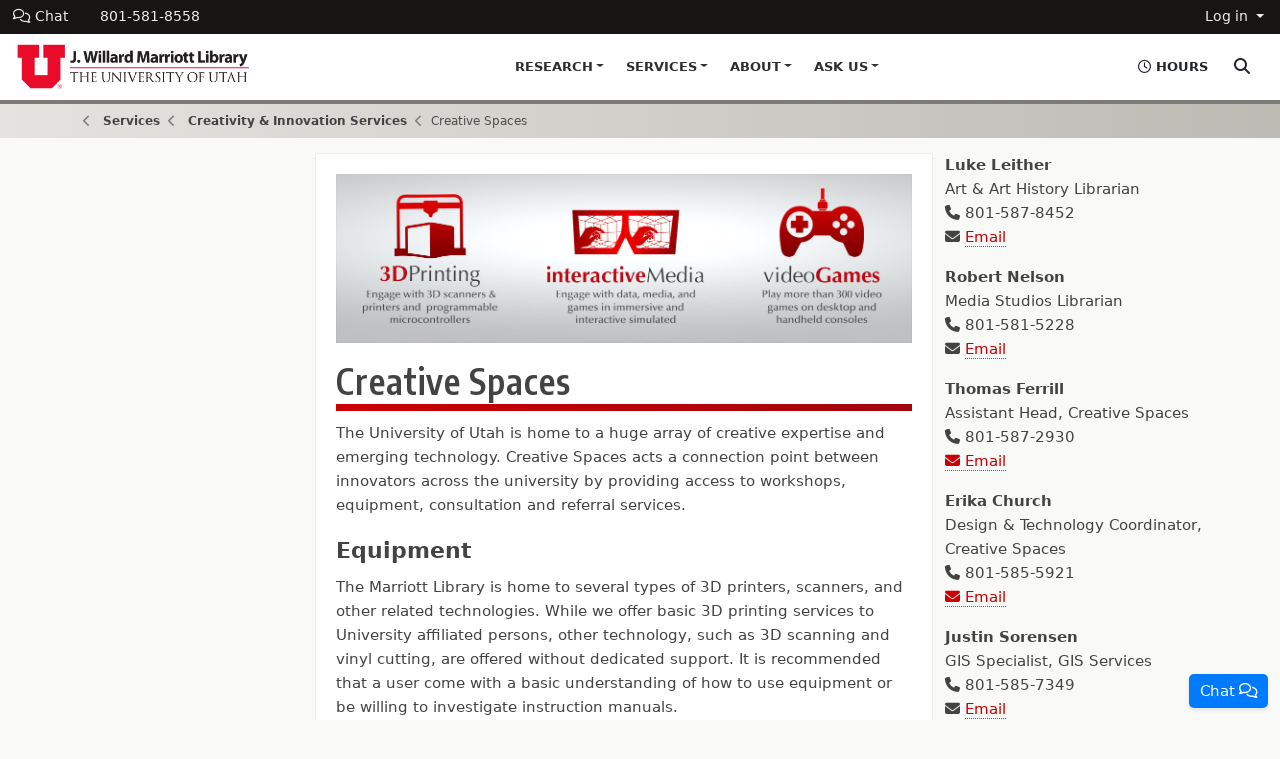

--- FILE ---
content_type: text/html; charset=UTF-8
request_url: https://lib.utah.edu/services/creative-spaces/
body_size: 10767
content:
<!DOCTYPE html><html lang="en">
   <head><meta charset="UTF-8"><title>Creative Spaces | Marriott Library</title>
      
      <meta name="keywords" content="Some keywords here"/>
      <meta name="description"
             content="The University of Utah is home to a huge array of creative expertise and emerging technology."/>
      <meta name="breadcrumb" content="Creative Spaces"/>
      
      <meta name="robots" content="index,follow"/>
      <meta name="viewport"
             content="width=device-width, initial-scale=1, shrink-to-fit=no"/>
      <link rel="shortcut icon" href="/favicon.ico"/>
      <link rel="apple-touch-icon-precomposed"
             href="/templates/img/apple-touch-icon.png"/>
      <link href="/templates/css/bootstrap.min.css?v=5" rel="stylesheet"/>
      <link href="/templates/css/marriott.css?v=3" rel="stylesheet"/>
      <link rel="preload"
             href="/templates/css/fontawesome-all.css"
             as="style"
             onload="this.onload=null;this.rel='stylesheet'"/>
      <noscript>
         <link rel="stylesheet" href="/templates/css/fontawesome-all.css"/>
      </noscript>
      <link rel="preload"
             href="https://fonts.googleapis.com/css?family=Encode+Sans+Condensed:300,400,500,600,700,800,900"
             as="style"
             onload="this.onload=null;this.rel='stylesheet'"/>
      <noscript>
         <link rel="stylesheet"
                href="https://fonts.googleapis.com/css?family=Encode+Sans+Condensed:300,400,500,600,700,800,900"/>
      </noscript>
      <link rel="preload"
             href="/templates/css/flexslider.css"
             as="style"
             onload="this.onload=null;this.rel='stylesheet'"/>
      <noscript>
         <link rel="stylesheet" href="/templates/css/flexslider.css"/>
      </noscript>
      <script src="/templates/js/jquery.min.3.7.1.js"> </script>
      <script src="/templates/js/bootstrap.bundle.min.js?v=5"> </script>
      
      
		<script>
  (function(i,s,o,g,r,a,m){i['GoogleAnalyticsObject']=r;i[r]=i[r]||function(){
  (i[r].q=i[r].q||[]).push(arguments)},i[r].l=1*new Date();a=s.createElement(o),
  m=s.getElementsByTagName(o)[0];a.async=1;a.src=g;m.parentNode.insertBefore(a,m)
  })(window,document,'script','//www.google-analytics.com/analytics.js','ga');

  ga('create', 'UA-25376102-1', 'auto');
  ga('send', 'pageview');

</script>
<!-- Matomo -->
<script type="text/javascript">
  var _paq = window._paq = window._paq || [];
  /* tracker methods like "setCustomDimension" should be called before "trackPageView" */
  _paq.push(["setCookieDomain", "*.lib.utah.edu"]);
  _paq.push(['trackPageView']);
  _paq.push(['enableLinkTracking']);
  (function() {
    var u="https://analytics.lib.utah.edu/";
    _paq.push(['setTrackerUrl', u+'matomo.php']);
    _paq.push(['setSiteId', '36']);
    var d=document, g=d.createElement('script'), s=d.getElementsByTagName('script')[0];
    g.async=true; g.src=u+'matomo.js'; s.parentNode.insertBefore(g,s);
  })();
</script>
<!-- End Matomo Code --><script>//
		var page_id="https://lib.utah.edu/services/creative-spaces/index.php";
	</script>
   </head>
   <body>
      <header><a id="skip" class="visually-hidden-focusable" href="#content">Skip to main content</a>
<!-- Start Topbar  -->

<!--
<div class="p-3 bg-warning text-center" style="margin: 0 0 0 0;" role="alert">
<div class="pb-2" style="font-size: 18px;"><i class="fas fa-exclamation-triangle"></i> The Marriott Library will be closed December 23 - January 1. We will reopen on January 2, 2024 at 8:00 am.</div>
</div>
 -->

<!--
<div id="library-covid-alert" role="alert">
	<span class="u-alert-icon"><img src="/template/img/alert-ribbon-icon.png" alt="alert icon" /></span> <a class="covid-hub" href="/covid-19.php">
	<p class="u-alert-text">Marriott Library Covid-19 Updates</p>
	</a>
</div> 
-->
<div id="subhead">
<div class="container-fluid">
<div class="row">
<div class="col-9">
<ul class="nav">
<li class="nav-item ml-hours-mobile d-block d-sm-none"><a class="nav-link" role="button" data-bs-toggle="collapse" data-bs-target="#quick-hours" aria-expanded="false" aria-controls="quick-hours"> <em class="far fa-clock"><!-- Clock Icon --></em> <span>Hours &amp; Access</span><span class="sr-only">Show Hours Toggle</span></a></li>
<li class="nav-item ml-chat"><a class="nav-link" role="button" href="#" onclick="window.open('https://libraryh3lp.com/chat/mlibs-queue@chat.libraryh3lp.com?skin=27584', 'AskUs', 'resizable=1,width=500,height=300'); return false;"><em class="far fa-comments"><!--Chat Icon --></em> Chat</a></li>
<li class="nav-item ml-phone"><a class="nav-link" href="tel:801-581-8558"> 801-581-8558</a></li>
</ul>
</div>
<div class="col-3">
<ul class="nav justify-content-end">
<li class="nav-item"><a class="nav-link dropdown-toggle" role="button" href="#" data-bs-toggle="dropdown" aria-haspopup="true" aria-expanded="false">Log in </a>
<div class="dropdown-menu dropdown-menu-right"><a class="dropdown-item" href="https://utah-primoprod.hosted.exlibrisgroup.com/primo-explore/account?vid=UTAH&amp;section=overview&amp;lang=en_US">Library Account</a>  <a class="dropdown-item" href="https://login.ezproxy.lib.utah.edu/login?url=http://lib.utah.edu.ezproxy.lib.utah.edu/">Off Campus Access</a> <a class="dropdown-item" href="https://scheduling.tools.lib.utah.edu/">Library Scheduling</a>
<div class="dropdown-divider">&nbsp;</div>
<a class="dropdown-item" href="/info/policies.php">Library Access Policy</a></div>
</li>
</ul>
</div>
</div>
</div>
</div>
<!-- End Topbar  --><!-- Start Main Nav  -->
<div id="Mnav" role="navigation">
 <div class="container">
  <div class="row">
   <div class="col-12">
    <nav class="navbar navbar-expand-lg navbar-light"><a class="navbar-brand" href="/"><img src="/templates/img/marriott-library-logo.png" alt="Marriott Library Logo" width="302" height="45" /></a>
     <button class="navbar-toggler" data-bs-toggle="collapse" data-bs-target="#ml-main-navbar" aria-controls="ml-main-navbar" aria-expanded="false" aria-label="Toggle navigation"> <span class="navbar-toggler-icon"><!--Toggle Icon --></span> </button>
     
     <!-- Start Nav Search and Hours Toggle for Medium and Mobile  -->
     <button class="btn nav-hours-btn d-none d-sm-block d-md-block d-lg-none d-xl-none collapsed" data-bs-toggle="collapse" data-bs-target="#quick-hours" aria-expanded="false" aria-controls="quick-hours"> <em class="far fa-clock"><!-- Clock Icon --></em> <span>Hours</span><span class="sr-only">Show Hours Toggle</span></button>
     <button class="btn nav-search-btn d-lg-none d-xl-none" data-bs-toggle="collapse" data-bs-target="#main-search" aria-expanded="false" aria-controls="main-search"><span class="sr-only">Search Area Toggle</span></button>    
     <!-- End Nav Search and Hours Toggle for Medium and Mobile  -->        
       
     <div id="ml-main-navbar" class="collapse navbar-collapse">
      <ul class="navbar-nav">
       <!-- Start Research Nav Item  -->
       <li class="nav-item dropdown megamenu-li"><a id="research-menu" class="nav-link dropdown-toggle" href="/includes/" data-bs-toggle="dropdown" aria-haspopup="true" aria-expanded="false">Research</a>
        <div class="dropdown-menu megamenu" aria-labelledby="research-menu">
         <div class="row">
          <div class="col-6 megamenu-col">
           <h5>Research Support</h5>
           <a class="dropdown-item" href="https://databases.tools.lib.utah.edu/">Databases A-Z <span>Full access to databases licensed by the University of Utah.</span></a> <a class="dropdown-item" href="http://campusguides.lib.utah.edu/index.php?b=s">Research Guides <span>Guides by subject aimed to assist in specific research areas.</span></a> <a class="dropdown-item" href="https://utah-primoprod.hosted.exlibrisgroup.com/primo-explore/jsearch?vid=UTAH&amp;lang=en_US">Online Journals <span>Search peer-reviewed academic and scholarly journals.</span></a> <a class="dropdown-item" href="/research/copyright.php">Copyright and Fair Use <span>Understand and abide by the copyright law of the United States.</span></a> <a class="dropdown-item last" href="/subject-specialists">Subject Specialists <span>Individuals who may be consulted in their areas of expertise.</span></a> 
            <div class="d-grid gap-2"> 
             <a class="btn btn-secondary" href="/research/" role="button">More Research Support</a>
             </div>
             </div>
          <div class="col-6 megamenu-col">
           <h5>Unique Collections</h5>
           <a class="dropdown-item" href="https://collections.lib.utah.edu/">Digital Library <span>Historical digital photographs, newspapers, maps, books, audio, &amp; other items.</span></a> <a class="dropdown-item" href="/collections/special-collections/index.php">Special Collections <span>Enrich your understanding of the world with our vast special collections and archives.</span></a> <a class="dropdown-item" href="/collections/middle-east/">Middle East Library <span>A major center for research in Middle East studies</span></a> <a class="dropdown-item" href="/collections/rarebooks/">Rare Books <span>More than 80,000 books, maps, ephemera, and realia documenting the record of human communication.</span></a> <a class="dropdown-item last" href="/collections/gov-docs.php">Government Documents <span>Congressionally designed depository for U.S. Government documents</span></a>
             <div class="d-grid gap-2"> 
             <a class="btn btn-secondary" href="/collections/" role="button">All Collections</a>
             </div>
             </div>
         </div>
        </div>
       </li>
       <!-- End Research Nav Item  --> <!-- Start Services Nav Item  -->
       <li class="nav-item dropdown megamenu-li"><a id="services-menu" class="nav-link dropdown-toggle" href="/includes/" data-bs-toggle="dropdown" aria-haspopup="true" aria-expanded="false">Services</a>
        <div class="dropdown-menu megamenu" aria-labelledby="services-menu">
         <div class="row">
          <div class="col-6 megamenu-col">
           <h5>Technology &amp; Spaces</h5>
           <a class="dropdown-item" href="/services/knowledge-commons/">Knowledge Commons <span>Computers, software, print/copy/scan, research &amp; technology assistance, &amp; more.</span></a> <a class="dropdown-item" href="/spaces/">Study Spaces <span>Find &amp; schedule a variety of study, group, and collaborative spaces.</span></a> <a class="dropdown-item" href="/collections/book-arts/">Book Arts Studio<span>A fully equipped book arts studio; with modern and traditional and bookmaking equipment.</span></a> <a class="dropdown-item" href="/spaces/family-reading-room.php">Family Reading Room <span>A room for student parents/guardians accompanied by young children</span></a> <a class="dropdown-item last" href="https://writingcenter.utah.edu/">Writing Center <span>Become a more confident writer with individual peer tutor consultations</span></a> 
             <div class="d-grid gap-2"> 
             <a class="btn btn-secondary" href="/spaces/" role="button">All Spaces</a>
             </div>
             </div>
          <div class="col-6 megamenu-col">
           <h5>Services for...</h5>
           <a class="dropdown-item" href="/services/borrowing.php">Borrowing &amp; Renewals <span>Services and information to request, renew, recall, &amp; suggest purchases.</span></a> <a class="dropdown-item" href="/services/teach-research-outreach">Teaching, Research, and Outreach<span>Consult with a team dedicated to providing teaching, research, and outreach support.</span></a> <a class="dropdown-item" href="/services/creativity-innovation.php">Creativity &amp; Innovation <span>Services for arts &amp; design, multimedia, 3D &amp; prototyping technologies, and more. </span></a> <a class="dropdown-item last" href="/services/alumni.php">Alumni &amp; Visitors <span>Permits, guest passes, and policies for alumni, independent researches, etc.</span></a> 
             
             <div class="d-grid gap-2"> 
             <a class="btn btn-secondary" href="/services/" role="button">All Services</a>
             </div>
             </div>
         </div>
        </div>
       </li>
       <!-- End Services Nav Item  --> <!-- Start About Nav Item  -->
       <li class="nav-item dropdown megamenu-li"><a id="about-menu" class="nav-link dropdown-toggle" href="/includes/" data-bs-toggle="dropdown" aria-haspopup="true" aria-expanded="false">About</a>
        <div class="dropdown-menu megamenu" aria-labelledby="about-menu">
         <div class="row">
          <div class="col-6 megamenu-col">
           <div class="no-heading-space"></div>
           <a class="dropdown-item" href="/info/news.php">News &amp; Events <span>Current news, events, and press releases from the J. Willard Marriott Library</span></a> <a class="dropdown-item" href="/info/hours.php">Hours <span>Our hours and holiday closings.</span></a> <a class="dropdown-item" href="/info/directions.php">Directions &amp; Parking <span>Google map with directions from off campus to the Marriott Library and parking information.</span></a> <a class="dropdown-item" href="/spaces/">Spaces <span>Building, spaces, and room information.</span></a> <a class="dropdown-item last" href="/info/policies.php">Policies, Use, and Security <span>Public policies and security information.</span></a></div>
          <div class="col-6 megamenu-col">
           <div class="no-heading-space"></div>
           <a class="dropdown-item" href="/info/">General Information <span>Our vision and mission, strategic plan, history, and friends.</span></a> <a class="dropdown-item" href="/collections/">Collections<span>Extensive special, print, and digital collections which serve as vital extensions of teaching &amp; research facilities.</span></a> <a class="dropdown-item last" href="/give.php">Giving Opportunities <span>Donations to the Library and an explanation of our campaign priorities.</span></a> 
             
             <div class="d-grid gap-2"> 
             <a class="btn btn-secondary" href="/info/" role="button">More about the Marriott Library</a>
             </div>
             </div>
         </div>
        </div>
       </li>
       <!-- End About Nav Item  --> <!-- Start Ask Us Nav Item  -->
       <li class="nav-item dropdown megamenu-li"><a id="askus-menu" class="nav-link dropdown-toggle" href="/includes/" data-bs-toggle="dropdown" aria-haspopup="true" aria-expanded="false">Ask Us</a>
        <div class="dropdown-menu megamenu" aria-labelledby="askus-menu">
         <div class="row">
          <div class="col-6 megamenu-col">
           <div class="no-heading-space"></div>
           <a class="dropdown-item" href="/help/">Contact Us / Get Help <span>Assistance through a number of methods to suit your schedule &amp; preferences.</span></a> <a class="dropdown-item" href="/services/events-scheduling/">Book Events &amp; Scheduling <span>Let us host your next event or reserve space in the library for teaching.</span></a> <a class="dropdown-item" href="/services/suggest-a-purchase.php">Suggest a Purchase <span>Suggest books, audio-visual materials, relevant curriculum, &amp; research resources.</span></a> 
           <!--<a class="dropdown-item" href="https://forms.lib.utah.edu/advertising-request-ua/">Advertising Requests <span>Advertising in the Library for University Affiliates.</span></a> --> 
           <a class="dropdown-item" href="/info/lost-found.php">Lost &amp; Found <span>Located at the Level 1 Circulation, Information, and Library Information Desk near the West Entrance. </span></a> <a class="dropdown-item last" href="/services/guest-passes.php">Guest Passes <span>How to get a guest pass and their policies &amp; requirements</span></a></div>
          <div class="col-6 megamenu-col">
           <h5>Teaching &amp; Consulting</h5>
           <a class="dropdown-item" href="/services/knowledge-commons/">Computer Questions <span>A variety of technology assistance from friendly staff &amp; faculty.</span></a> <a class="dropdown-item" href="/services/research-consultation.php">Research Consultations <span>In-depth research consultations in a specific research assignment, topic, or thesis.</span></a> <a class="dropdown-item last" href="https://forms.lib.utah.edu/request-librarian/">Invite a Librarian to Teach <span>Have a Librarian teach or speak on a variety of topics.</span></a> 
             <div class="d-grid gap-2"> 
             <a class="btn btn-secondary" onclick="window.open('https://libraryh3lp.com/chat/mlibs-queue@chat.libraryh3lp.com?skin=27584', 'AskUs', 'resizable=1,width=500,height=300'); return false;" href="#" role="button"><em class="far fa-comments"><!--Chat Icon --></em> Live Chat</a>
             </div>
             </div>
         </div>
        </div>
       </li>
       <!-- End Ask Us Nav Item  -->
      </ul>
     </div>
       
     <!-- Start Nav Search and Hours Toggle Desktop  -->
    
     <button class="btn nav-hours-btn d-none d-sm-none d-md-none d-lg-block d-xl-block collapsed" data-bs-toggle="collapse" data-bs-target="#quick-hours" aria-expanded="false" aria-controls="quick-hours"> <em class="far fa-clock"><!-- Clock Icon --></em> <span>Hours</span><span class="sr-only">Show Hours Toggle</span></button>
     <button class="btn nav-search-btn d-none d-sm-none d-md-none d-lg-block d-xl-block" data-bs-toggle="collapse" data-bs-target="#main-search" aria-expanded="false" aria-controls="main-search"><span class="sr-only">Search Area Toggle</span></button>    
     <!-- End Nav Search and Hours Toggle  --> 
       
    </nav>
   </div>
  </div>
 </div>
</div>
<div class="todays-hours collapse" id="quick-hours">
 <div class="container"> 
  <!--<span class="ml-hours-header">Marriott Library Hours</span> -->
  <ul class="ml-hours-items">
   <li class="ml-hours-item">
    <h3><span>UCard Access</span></h3>
    <div class="ml-featured-hours"> <em class="far fa-clock"><!-- Clock Icon --></em> <span class="ml-featured-hours-status">Today</span> <span class="ml-featured-hours-time" id="ucard-access-hour"> - </span> </div>
    <div class="quick-info" style="display: none;"> <small> Patrons with active UCards. <a href="/info/policies.php"> Library Policies</a> </small> </div>
   </li>
   <li class="ml-hours-item">
    <h3><span>Public Access</span></h3>
    <div class="ml-featured-hours"> <em class="far fa-clock"><!-- Clock Icon --></em> <span class="ml-featured-hours-status">Today</span> <span class="ml-featured-hours-time" id="public-access-hour"> - </span> </div>
    <div class="quick-info" style="display: none;"> <small> Open to visitors. <a href="/services/guest-passes.php">Guest Pass Policy</a> </small> </div>
   </li>
   <li class="ml-hours-item">
    <h3 style="display: none;" class="ml_hours_all"><span>see all hours</span></h3>
    <div class="ml-featured-hours see-more"> <em class="far fa-clock"><!-- Clock Icon --></em> <span class="hl__featured-libraries__more-link"> <a href="/info/hours.php" class="" #title="See more library hours"><span>View hours for all Library departments &amp; events</span></a> </span> </div>
   </li>
  </ul>
 </div>
</div>
<!-- End Main Nav --><!-- <div class="alert alert-warning" style="margin-bottom: 0px;" role="alert"><div class="container">The site is fully functioning despite the error message above. We are working to address the issue. Thank you for your patience.</div></div>--></header>
      <div class="main-search collapse" id="main-search">
         <div class="container">
            <div class="row ">
               <div class="col-12">
                  <div class="homesearch-container"><div class="searchbox" style="padding: 15px 20px 5px 20px;"><form role="search" aria-label="Main Search">
<div class="row g-0">
   
   
<div class="col">
<div class="form-floating">
<input id="marriottFederatedSearch" class="form-control" name="search" type="text" value="" placeholder="Search for..." />
   <label for="marriottFederatedSearch">Search for...</label>
</div>   
</div>
<div class="col-auto d-flex"><button class="btn btn-lg" style="margin-left: 5px; margin-left: 6px; background: #c00204; border-radius: 3px; color: #fff;" tabindex="0" aria-label="search" onclick="Teleport(); return false;"><span>Go</span></button></div>
<div id="SearchOptions" class="col-12 search-options-radio">
<span>In</span>   
<div class="form-check form-check-inline">
  <input class="form-check-input" type="radio" name="search-options" id="search-all" value="all" checked="checked">
  <label class="form-check-label" for="search-all">All</label>
</div>
<div class="form-check form-check-inline">
  <input class="form-check-input" type="radio" name="search-options" id="search-us" value="us" >
  <label class="form-check-label" for="search-us">Catalog</label>
</div>
<div class="form-check form-check-inline">
  <input class="form-check-input" type="radio" name="search-options" id="search-bo" value="bo">
  <label class="form-check-label" for="search-bo">Books</label>
</div>
<div class="form-check form-check-inline">
  <input class="form-check-input" type="radio" name="search-options" id="search-w" value="w">
  <label class="form-check-label" for="search-w">Website</label>
</div>
<div class="form-check form-check-inline">
  <input class="form-check-input" type="radio" name="search-options" id="search-lg" value="lg">
  <label class="form-check-label" for="search-lg">Research Guides</label>
</div>
   <div class="form-check form-check-inline">
  <input class="form-check-input" type="radio" name="search-options" id="search-dl" value="dl">
  <label class="form-check-label" for="search-dl">Digital Library</label>
</div>
</div>      
</div>
</form></div>
<div class="one-search-welcome"><a class="float-end advanced-search" href="https://utah-primoprod.hosted.exlibrisgroup.com/primo-explore/search?vid=UTAH&amp;mode=advanced">Advanced Catalog Search</a>
<h2>Success Starts Here</h2>
<p>Your gateway to the <a href="https://utah-primoprod.hosted.exlibrisgroup.com/primo-explore/search?vid=UTAH">Library Catalog</a>, <a href="https://collections.lib.utah.edu">Digital Items</a>, <a href="https://gcse.search.utah.edu/index.php?site=Look-only-in-marriott-library-main-website&amp;gcse_action=site_search">Library Website search results</a>, and more simultaneously!</p>
</div>
<div class="buttons-flex-links"><a class="button content-button" href="/collections/">Collections</a> <a class="button content-button" href="https://databases.tools.lib.utah.edu/">Databases</a> <a class="button content-button" href="https://utah-primoprod.hosted.exlibrisgroup.com/primo-explore/jsearch?vid=UTAH&amp;lang=en_US">Online Journals</a> <a class="button content-button" href="http://campusguides.lib.utah.edu/index.php?b=s">Research Guides</a></div>
<p>
<script type="text/javascript">// <![CDATA[
//Takes you to the correct search depending on what area you select to search on the dropdown.
function Teleport()
	{
		
		var searchArea = document.querySelector('input[name="search-options"]:checked').value;
		var searchString = document.getElementById("marriottFederatedSearch").value;
		var location = "";
		switch (searchArea)
		{
			
			 case "all":
				location = "http://lib.utah.edu/discover/?search=" + encodeURIComponent(searchString) + "#gsc.tab=0&gsc.q="+ encodeURIComponent(searchString) +"&gsc.sort=&gsc.sort=&gsc.site=Look-only-in-marriott-library-main-website";
				break;
			 case "us":
				location = "https://utah-primoprod.hosted.exlibrisgroup.com/primo-explore/search?query=any,contains," + searchString + "&tab=everything&search_scope=EVERYTHING&vid=UTAH&offset=0";
				break;
         case "bo":
				location = "https://utah-primoprod.hosted.exlibrisgroup.com/primo-explore/search?query=any,contains," + searchString + "&tab=everything&search_scope=EVERYTHING&vid=UTAH&facet=rtype,include,books&offset=0";
				break;   
			case "cr":
				location = "https://utah-primoprod.hosted.exlibrisgroup.com/primo-explore/search?query=any,contains," + searchString + "&tab=uuu_alma_cr_restricted&search_scope=UUU_ALMA_CR_RESTRICTED&vid=UTAH&offset=0";
				break;	
			case "lg":
				location = "http://campusguides.lib.utah.edu/srch.php?q=" + searchString;
				break;
			case "dl":
				location = "https://collections.lib.utah.edu/search?q=" + searchString;
				break;
			case "w":
				location = "https://gcse.search.utah.edu/index.php?q=" + searchString + "&site=Look-only-in-marriott-library-main-website&gcse_action=site_search";
				
				
				break;
		}
		window.location.href = location;
	}
// ]]></script>
</p></div>
               </div>
            </div>
         </div>
      </div>
      <div class="ml-breadcrumb">
         <div class="container">
            <ul class="breadcrumb">
               <li class="firstitem">
                  <a href="/">
		Home
	</a>
               </li>
               <li class="icon-angle-double-right">
                  <a href="/services/">Services</a>
               </li>
               <li class="icon-angle-double-right">
                  <a href="/services/creative-spaces/">Creativity &amp; Innovation Services</a>
               </li>
               <li class="icon-angle-double-right">Creative Spaces</li>
            </ul>
         </div>
      </div>
      <div class="container" id="content" role="main">
         <div class="row">
            <div class="col-lg-auto leftNav">
               <div class="navbar-expand-lg">

				
	</div>
            </div>
            <div class="col-lg main-content">
			
               <p>
                  <img src="/img/creativeSpacesBanner.jpg"
                        alt="Creative Spaces - 3D Printing, Interactive Media, Video Games"
                        width="1200"
                        height="353"/>
               </p>
               <h1>Creative Spaces</h1>
               <p>The University of Utah is home to a huge array of creative expertise and emerging technology. Creative Spaces acts a connection point between innovators across the university by providing access to workshops, equipment, consultation and referral services.</p>
               <h3>Equipment</h3>
               <p>The Marriott Library is home to several types of 3D printers, scanners, and other related technologies. While we offer basic 3D printing services to University affiliated persons, other technology, such as 3D scanning and vinyl cutting, are offered without dedicated support. It is recommended that a user come with a basic understanding of how to use equipment or be willing to investigate instruction manuals.</p>
               <div id="accordionExample" class="accordion">
                  <div class="card">
                     <div id="headingOne" class="card-header">
                        <h2 class="mb-0">
                           <button class="btn"
                                    data-bs-toggle="collapse"
                                    data-bs-target="#collapseOne"
                                    aria-expanded="false"
                                    aria-controls="collapseOne"> 3D Printers </button>
                        </h2>
                     </div>
                     <div id="collapseOne"
                           class="collapse"
                           aria-labelledby="headingOne"
                           data-parent="#accordionExample">
                        <div class="card-body">The Marriott Library is home to a growing fleet of "fused-filament fabrication" (FFF) 3D printing options. For a complete listing of our equipment and a setup guide for starting 3D prints, see our <a title="3D Printing" href="/services/3d-printing.php">3D printing website</a>.</div>
                     </div>
                  </div>
                  <div class="card">
                     <div id="headingTwo" class="card-header">
                        <h2 class="mb-0">
                           <button class="btn collapsed"
                                    data-bs-toggle="collapse"
                                    data-bs-target="#collapseTwo"
                                    aria-expanded="false"
                                    aria-controls="collapseTwo"> 3D Scanners </button>
                        </h2>
                     </div>
                     <div id="collapseTwo"
                           class="collapse"
                           aria-labelledby="headingTwo"
                           data-parent="#accordionExample">
                        <div class="card-body">
                           <p>The Marriott Library has several 3D scanning options available for students, faculty, and staff. Support for 3D scanning projects is limited, so plan your work in advance and coordinate with our team early.</p>
                           <p>More information about the Marriott Library <a href="/services/creative-spaces/3dscanning">3D scanners</a>
                           </p>
                           <p>To schedule time with any of these scanners, please <a href="mailto:mlib-3dprinting@lists.utah.edu?subject=">email</a> us.</p>
                        </div>
                     </div>
                  </div>
                  <div class="card">
                     <div id="headingThree" class="card-header">
                        <h2 class="mb-0">
                           <button class="btn collapsed"
                                    data-bs-toggle="collapse"
                                    data-bs-target="#collapseThree"
                                    aria-expanded="false"
                                    aria-controls="collapseThree"> Vinyl Cutter </button>
                        </h2>
                     </div>
                     <div id="collapseThree"
                           class="collapse"
                           aria-labelledby="headingThree"
                           data-parent="#accordionExample">
                        <div class="card-body">
                           <p>A US Cutter MH 50" vinyl cutter is available for students, faculty, and staff to use for projects and assignments. Vinyl can be purchased from most craft stores and online retailers in sheets or rolls of varying widths. <a title="Vinyl cutting video tutorial."
                                  href="https://www.youtube.com/watch?v=AjOPtIx2zDs"
                                  target="_blank"
                                  rel="noopener">Vinyl cutting video tutorial (YouTube.com)</a>. To schedule a time to use the vinyl cutter please <a href="mailto:mlib-3dprinting@lists.utah.edu?subject=">email</a> us.</p>
                        </div>
                     </div>
                  </div>
                  <div class="card">
                     <div id="headingFour" class="card-header">
                        <h2 class="mb-0">
                           <button class="btn collapsed"
                                    data-bs-toggle="collapse"
                                    data-bs-target="#collapseFour"
                                    aria-expanded="false"
                                    aria-controls="collapseFour"> Arduino &amp; Raspberry Pi </button>
                        </h2>
                     </div>
                     <div id="collapseFour"
                           class="collapse"
                           aria-labelledby="headingFour"
                           data-parent="#accordionExample">
                        <div class="card-body">
                           <p>The Marriottt Library has resources and expertise to support your Raspberry Pi and Arduino Projects, whether you're just getting started with the technology, or need someone to help you troubleshoot a problem. We also have a small, non-circulating collection of boards, sensors, and other components for demonstration and testing. To schedule a consultation please <a href="mailto:mlib-creativespaces@lists.utah.edu?subject=">contact us.</a>
                           </p>
                        </div>
                     </div>
                  </div>
                  <div class="card">
                     <div id="headingFive" class="card-header">
                        <h2 class="mb-0">
                           <button class="btn collapsed"
                                    data-bs-toggle="collapse"
                                    data-bs-target="#collapseFive"
                                    aria-expanded="false"
                                    aria-controls="collapseFive"> Virtual Reality Equipment </button>
                        </h2>
                     </div>
                     <div id="collapseFive"
                           class="collapse"
                           aria-labelledby="headingFive"
                           data-parent="#accordionExample">
                        <div class="card-body">
                           <p>Virtual Reality workstations are available in the Knowledge Commons on level 2, directly across from the 3D printers on the south wall. Each workstation is equipped with an HTC Vive Pro head-mounted display (HMD). Base stations are installed in the surrounding area to provide tracking for room-scale experiences. Below is a quick guide for first-time users.</p>
                           <ul>
                              <li>Log in using your UNID to one of the VR workstations in the Knowledge Commons. These have HTC Vive Pro head mounted displays (HMDs) attached.</li>
                              <li>Note the number of the workstation in parentheses on the side of the workstation.</li>
                              <li>Check out controllers from the Student Computing Services desk. Make sure to ask for the number corresponding to the VR workstation you've logged in to.</li>
                              <li>Log into Steam using the Desktop icon and a free Steam account. Launch Steam VR by clicking the "VR" button at the top right of the Steam interface.</li>
                              <li>Review the button configuration on the controllers, noting the name and position of each button: <a href="https://www.vive.com/us/support/vive/category_howto/about-the-controllers.html">About Vive Controllers</a>
                              </li>
                              <li>Power on the controllers: <a href="https://www.vive.com/us/support/vive/category_howto/turning-the-controllers-on-or-off.html">Powering on Vive Controllers</a>
                              </li>
                              <li>The controllers should be paired to the workstation that matches their number, written in white marker (2, 3, or 4). If the controllers are not paired, follow the pairing instructions here: <a href="https://www.vive.com/us/support/vive/category_howto/pairing-the-controllers-with-the-headset.html">Pairing Vive Controllers</a>
                              </li>
                              <li>Put on the headset: <a href="https://www.vive.com/us/support/vive-pro-hmd/category_howto/putting-the-headset-on.html">Putting the Vive On</a>
                              </li>
                           </ul>
                           <p>
                              <img class=""
                                    src="/img/IMG_1687.jpg"
                                    alt="Virtual Reality Lab"
                                    width="1360"
                                    height="1020"/>
                           </p>
                           <p>If you have questions or would like to schedule a consultation, please <a href="mailto:mlib-creativespaces@lists.utah.edu?subject=">contact us</a>.</p>
                        </div>
                     </div>
                  </div>
               </div>
               
            </div>
            <div class="col-lg-3">
			
               <address>
                  <p>
                     <strong>Luke Leither</strong>
                     <br/>Art &amp; Art History Librarian<br/>
                     <em class="fas fa-phone"><!--Icon Phone--></em> 801-587-8452<br/>
                     <em class="fas fa-envelope"><!-- Email Icon --></em>
                     <a href="mailto:luke.leither@utah.edu">Email</a>
                  </p>
                  <p>
                     <strong>Robert Nelson</strong>
                     <br/>Media Studios Librarian<br/>
                     <em class="fas fa-phone"><!--Icon Phone--></em> 801-581-5228<br/>
                     <em class="fas fa-envelope"><!--Icon Email--></em>
                     <a href="mailto:robert.nelson@utah.edu?subject=Media%20Lab">Email</a>
                  </p>
                  <p>
                     <strong>Thomas Ferrill</strong>
                     <br/>Assistant Head, Creative Spaces<br/>
                     <em class="fas fa-phone"><!--Icon Phone--></em> 801-587-2930<br/>
                     <a href="mailto:thomas.ferrill@utah.edu?subject=Creative%20Spaces">
                        <em class="fas fa-envelope"><!--Icon Email--></em> Email</a>
                  </p>
                  <p>
                     <strong>Erika Church</strong>
                     <br/>Design &amp; Technology Coordinator, Creative Spaces<br/>
                     <em class="fas fa-phone"><!--Icon Phone--></em> 801-585-5921<br/>
                     <a href="mailto:erika.church@utah.edu?subject=From%20the%20CrIS%20Webpage">
                        <em class="fas fa-envelope"><!--Icon Email--></em> Email</a>
                  </p>
                  <p>
                     <strong>Justin Sorensen</strong>
                     <br/>GIS Specialist, GIS Services<br/>
                     <em class="fas fa-phone"><!--Icon Phone--></em> 801-585-7349<br/>
                     <em class="fas fa-envelope"><!--Icon Email--></em>
                     <a href="mailto:justin.sorensen@utah.edu?subject=GIS%20Specialist">Email</a>
                  </p>
               </address>
               <p>
                  <a class="btn btn-red"
                      href="https://forms.lib.utah.edu/protospace/"
                      target="_blank"
                      rel="noopener">Questions, Comments, &amp; Consultations</a>
               </p>
               <p>
                  <a href="/services/3d-printing.php">3D Printing Services</a>
                  <br/>
                  <a href="http://campusguides.lib.utah.edu/3dprinting">3D Printing Library Guide</a>
                  <br/>
                  <a href="http://campusguides.lib.utah.edu/3dprintingdiy">DIY 3D Printing Library Guide</a>
                  <br/>
                  <a href="http://campusguides.lib.utah.edu/c.php?g=160801">3D Scanning Library Guide</a>
                  <br/>
                  <a href="/services/creativity-innovation.php">Creativity &amp; Innovation Services</a>
               </p>
               
            </div>
         </div>
         <div class="spacer-32"> </div>
      </div>
      
      <!-- Start Footer -->
<footer>
<div class="container">
<div class="row">
<div class="col"><img src="/templates/img/marriottLibrary-logo-footer.png" alt="Marriott Library Logo" /></div>
</div>
<div class="row footer-4-col">
<div class="col-md-3">
<p class="address"><a href="https://www.google.com/maps?q=marriott+library&amp;um=1&amp;ie=UTF-8&amp;sa=X&amp;ved=0ahUKEwj96fDBqr_jAhUGilQKHcJrCb4Q_AUIESgB"> 295 S 1500 E <br />SLC UT 84112-0860 </a></p>
<p><a href="https://forms.lib.utah.edu/ask-the-library/"><em class="fas fa-envelope"><!--Email Icon --></em> Contact Us </a></p>
<p><em class="fas fa-phone"><!--Phone Icon --></em> 801.581.8558</p>
<div class="spacer-32">&nbsp;</div>
<p><a href="https://intranet.lib.utah.edu"> Staff Intranet</a></p>
<p style="margin-top: 15px;"><em class="fas fa-edit"><!--Edit Icon --></em><span id="directedit"></span></p>
</div>
<div class="col-md-3">
<h3>J. Willard Marriott Library</h3>
<hr />
<ul>
<li><a href="/info/hours.php">Hours</a></li>
<li><a href="/info/library-maps.php">Library Floor Maps</a></li>
<li><a href="/info/departments.php">Library Departments</a></li>
<li><a href="https://staffdirectory.tools.lib.utah.edu/">Staff Directory</a></li>
<li><a href="/jobs.php">Jobs</a></li>
<li><a href="/info/news.php">News &amp; Events</a></li>
<li><a href="https://campusguides.lib.utah.edu/govt_info">FDLP Depository Information</a></li>
<li><a href="http://campusguides.lib.utah.edu/patents">Patent &amp; Trademark Resource Center</a></li>
</ul>
</div>
<div class="col-md-3">
<h3>Information for...</h3>
	<hr />
<ul>
<li><a href="/services/alumni.php">Alumni &amp; Friends</a></li>
<li><a href="/services/distance-students/">Distance Learners</a></li>
<li><a href="/services/education/">Undergraduates</a></li>
<li><a href="/services/education/gradstudents.php">Graduates</a></li>
</ul>
</div>
<div class="col-md-3">
<h3>Connect</h3>
	<hr />
<ul>
<li><a href="https://www.facebook.com/marriottlibrary/"><em class="fab fa-facebook-square"><!--Facebook Icon--></em> Facebook</a></li>
<li><a href="http://twitter.com/MarriottLibrary"><em class="fa-brands fa-square-x-twitter"><!--Twitter Icon --></em> X Twitter</a></li>
<li><a href="http://instagram.com/marriottlibrary"><em class="fab fa-instagram"><!--Instagram Icon --></em> Instagram</a></li>
<li><a href="https://bsky.app/profile/lib.utah.edu"><em class="fa-brands fa-square-bluesky"><!--BlueSky Icon --></em> Bluesky</a></li>      
<li><a href="http://www.youtube.com/user/MarriottLibrary"><em class="fab fa-youtube-square"><!--Youtube Icon --></em> YouTube</a></li>
<li><a href="https://blog.lib.utah.edu/"><em class="fas fa-rss-square"><!-- BLog Icon --></em> Library Blog</a></li>
<li><a href="http://www.flickr.com/photos/27208842%40N04/"><em class="fab fa-flickr"><!--Flickr Icon --></em> Flickr</a></li>
<li><a href="https://www.tiktok.com/@marriottlibrary?lang=en"><em class="fa-brands fa-tiktok"><!--TikTok Icon --></em> TikTok</a></li>	
<li style="margin-top: 15px;"><a class="btn btn-outline-light btn-sm" href="/give.php"><em class="far fa-heart"><!-- Heart Icon --></em> Donate to the Marriott Library</a></li>
<li style="margin-top: 15px;"><a href="https://forms.lib.utah.edu/website-feedback/">Website Feedback</a></li>
</ul>
</div>
</div>
<div class="row sub-footer">
<div class="col-md-4">
<p>Copyright &copy; J. Willard Marriott Library. All rights reserved.</p>
</div>
<div class="col-md-8">
<ul class="nav justify-content-end">
<li class="nav-item"><a class="nav-link" href="http://www.utah.edu/privacy">Privacy</a>/</li>
<li class="nav-item"><a class="nav-link" href="https://www.utah.edu/nondiscrimination/">Nondiscrimination &amp; Accessibility</a>/</li>
<li class="nav-item"><a class="nav-link" href="https://president.utah.edu/indigenous-land-acknowledgment/">Land Acknowledgment</a>/</li>
<li class="nav-item"><a class="nav-link" href="https://safeu.utah.edu/">Safe U</a>/</li>
<li class="nav-item"><a class="nav-link" href="http://www.utah.edu/disclaimer">Disclaimer</a>/</li>
<li class="nav-item"><a class="nav-link" href="/info/policies.php">Policies</a></li>
</ul>
</div>
</div>
</div>
</footer>
<!-- End Footer -->
<div><span class="sticky-chat" role="button" onclick="window.open('https://libraryh3lp.com/chat/mlibs-queue@chat.libraryh3lp.com?skin=27584', 'AskUs', 'resizable=1,width=700,height=420'); return false;" tabindex="0"><span class="sr-only">Open Chat</span><em class="far fa-comments"><!-- Chat Icon --></em></span></div>      
      <script defer="defer" src="/templates/js/jquery.flexslider.js"> </script>
      <script src="/templates/js/marriott-custom.js"> </script>
      <script defer="defer" src="/_resources/js/directedit.js"> </script>
      
      
      <div id="hidden"><a id="de" href="https://a.cms.omniupdate.com/11/?skin=utah&amp;account=utah_marriott_library&amp;site=Marriott-dev&amp;action=de&amp;path=/services/creative-spaces/index.pcf"> Last Modified 11/18/25</a></div>
   </body>
</html>


--- FILE ---
content_type: text/html; charset=UTF-8
request_url: https://mlib-api.lib.utah.edu/calendar/lib_hours.php
body_size: 584
content:
{"b8dd763fbde2d1dfcf1e9b298de5a147213bb714739efd69cbcf1a5a97239b2c@group.calendar.google.com":{"name":"Archives and Records Management","hours":[{"subject":"hours","start":"2025-12-16T08:00:00-07:00","end":"2025-12-16T17:00:00-07:00"}],"link":null},"1rbqnv3lp2kr326oe984asrfp0@group.calendar.google.com":{"name":"Book Arts Studio","hours":[],"link":"https:\/\/lib.utah.edu\/collections\/book-arts\/"},"pl2e5di6rte65ru779erl56pjo@group.calendar.google.com":{"name":"Knowledge Commons","hours":[{"subject":"hours","start":"2025-12-16T08:00:00-07:00","end":"2025-12-16T17:45:00-07:00","location":"extended"}],"link":"https:\/\/lib.utah.edu\/services\/knowledge-commons\/index.php"},"reqd6r8ml9bknu5trr0h9jurd8@group.calendar.google.com":{"name":"Market","hours":[],"link":"https:\/\/lib.utah.edu\/info\/hours\/?cal_name=market"},"6fckg7sfvum648e78b9g948vu4@group.calendar.google.com":{"name":"Marriott Library","hours":[{"subject":"hours","start":"2025-12-16T08:00:00-07:00","end":"2025-12-16T18:00:00-07:00","location":"extended"}],"link":"https:\/\/lib.utah.edu\/info\/hours\/?cal_name=mlib"},"bf098c30be8d8f7c82aa6f5d70c1ce91ce9b42e2b7078f70f7d7add040217079@group.calendar.google.com":{"name":"Marriott Library Public","hours":[{"subject":"hours","start":"2025-12-16T08:00:00-07:00","end":"2025-12-16T18:00:00-07:00","location":"extended"}],"link":"https:\/\/lib.utah.edu\/info\/hours\/?cal_name=mlib_public"},"e8d20ce8da7e83978a7b01c297c270639e64d9a22102c23f0f9b62d501845254@group.calendar.google.com":{"name":"ProtoSpace","hours":[],"link":"https:\/\/lib.utah.edu\/protospace.php\n\nProtoSpace resources in room 2750 are available during all open hours, with assistance available as listed under the ProtoSpace calendar below."},"e4mv1qgjkaiu5umqsbi5t7dgq4@group.calendar.google.com":{"name":"Special Collections","hours":[{"subject":"hours","start":"2025-12-16T10:00:00-07:00","end":"2025-12-16T16:00:00-07:00"}],"link":"https:\/\/lib.utah.edu\/collections\/special-collections\/"}}

--- FILE ---
content_type: text/plain
request_url: https://www.google-analytics.com/j/collect?v=1&_v=j102&a=1420489635&t=pageview&_s=1&dl=https%3A%2F%2Flib.utah.edu%2Fservices%2Fcreative-spaces%2F&ul=en-us%40posix&dt=Creative%20Spaces%20%7C%20Marriott%20Library&sr=1280x720&vp=1280x720&_u=IEBAAEABAAAAACAAI~&jid=297355048&gjid=1191136007&cid=1538384352.1765896047&tid=UA-25376102-1&_gid=1592480388.1765896047&_r=1&_slc=1&z=1308298561
body_size: -449
content:
2,cG-PE881FV5HN

--- FILE ---
content_type: text/javascript
request_url: https://lib.utah.edu/templates/js/marriott-custom.js
body_size: 2868
content:
$(document).ready(function () {
 $(".megamenu").on("click", function (e) {
  e.stopPropagation();
 });

 $('.flexslider').flexslider({
  animation: "slide",
  controlNav: "thumbnails",
  pausePlay: true,
  pauseText: 'Pause',
  playText: 'Play',
 });

});

//load Hours into Nav Bar Dropdown
$(function () {
 $.ajax({
  //dataType: 'jsonp',
  async: false,
  url: "https://mlib-api.lib.utah.edu/calendar/time_offset.php",
  success: function (data) {
   var offset = data;
   //console.log(offset);
   var url = "https://mlib-api.lib.utah.edu/calendar/lib_hours.php";
   $.ajax({
    type: 'GET',
    //dataType: 'jsonp',
    url: url,
    success: function (data) {

     /*
      Each Location has its calendar named as location name.
      Events named "hours" will be displayed in the dropdown
      All events will be pulled will be pulled into hours_info page. This required future implementation
      Calendar "Marriott Library" represents the library hour information
      //link to info page is defined in description body of hours event
      */

     //data = JSON.stringify(data)
     //console.log(data);
     var calendars = JSON.parse(data);
     var marriot_hours = false;
     //add data to DOM

     for (var calendar in calendars) {
      var calendar_name = calendars[calendar].name;
      var hours = calendars[calendar].hours;
      var link = calendars[calendar].link;
      var location_closed = false;

      if (hours.length == 0) {
       location_closed = true;
      }

      var day_hours = [];
      for (var i = 0; i < hours.length; i++) {
       if (hours[i].subject == "hours") {
        day_hours.push(hours[i]);
       }
      }

      if (day_hours.length == 0) {
       location_closed = true;
      }

      if (location_closed == true) {

       /*
							  											var html_dom = '<a class="dropdown-item" href="' + link + '"><div class="hours-dept-title">' + calendar_name + '</div><div class="row"><div class="col "><span class="quick-time">CLOSED</span></div></div></a>';
											//$('.dropdown-menu.hours-menu').prepend(html_dom);
											$('.dropdown-menu.hours-menu').append(html_dom);
							  */

       //Public Hours
       if (calendar_name == "Marriott Library Public") {
        //console.log(calendar_name, hours, start, end);
        $('#public-access-hour').html('<span class="text-danger">CLOSED</span>');
       }
       //Ucard Hours
       else if (calendar_name == "Marriott Library") {
        //console.log(calendar_name, hours, start, end);
        $('#ucard-access-hour').html('<span class="text-danger">CLOSED</span>');
       }

       continue;
      }

      //var time_dom = "";
      //if(day_hours.length == 1)
      for (var j = 0; j < day_hours.length; j++) {
       var d = to_mt_time(new Date(day_hours[j].start), offset);
       var afterfix = "am";
       var Hr = d.getHours();
       if (Hr >= 12) {
        afterfix = "pm";
        if (Hr != 12)
         Hr -= 12;
       } else if (Hr == 0) {
        Hr = 12;
       }
       var Min = d.getMinutes();
       if (Min < 10 && Min > 0) {
        Min = ":0" + Min;
       } else if (Min == 0)
        Min = "";
       else {
        Min = ":" + Min;
       }

       var start = Hr + Min + afterfix;
       var d = to_mt_time(new Date(day_hours[j].end), offset);
       var afterfix = "am";
       var Hr = d.getHours();
       if (Hr >= 12) {
        afterfix = "pm";
        if (Hr != 12)
         Hr -= 12;
       } else if (Hr == 0) {
        Hr = 12;
       }
       var Min = d.getMinutes();
       if (Min < 10 && Min > 0) {
        Min = ":0" + Min;
       } else if (Min == 0)
        Min = "";
       else {
        Min = ":" + Min;
       }

       var end = Hr + Min + afterfix;

       //time_dom += start + ' - ' + end;
       //time_dom += '<div class="col "><span class="quick-time">' + start + ' - ' + end + '</span></div>';
      }


      //Public Hours
      if (calendar_name == "Marriott Library Public") {
       //console.log(calendar_name, hours, start, end);
       $('#public-access-hour').html(start + ' - ' + end);
      }
      //Ucard Hours
      else if (calendar_name == "Marriott Library") {
       //console.log(calendar_name, hours, start, end);
       $('#ucard-access-hour').html(start + ' - ' + end);
      }


     }

     /*
     $('.dropdown-menu.hours-menu').html("");
     for (var calendar in calendars) {
     		var calendar_name = calendars[calendar].name;
     		var hours = calendars[calendar].hours;
     		var link = calendars[calendar].link;

     		var location_closed = false;
     		if (hours.length == 0) {
     				location_closed = true;
     		}
     		var day_hours = [];
     		for (var i = 0; i < hours.length; i++) {
     				if (hours[i].subject == "hours") {
     						day_hours.push(hours[i]);
     				}
     		}

     		if (day_hours.length == 0) {
     				location_closed = true;
     		}

     		if (location_closed == true) {
     				var html_dom = '<a class="dropdown-item" href="' + link + '"><div class="hours-dept-title">' + calendar_name + '</div><div class="row"><div class="col "><span class="quick-time">CLOSED</span></div></div></a>';
     				//$('.dropdown-menu.hours-menu').prepend(html_dom);
     				$('.dropdown-menu.hours-menu').append(html_dom);
     				continue;
     		}

     		if (link == null)
     				link = "https://lib.utah.edu/info/hours.php";
     	 var time_dom = "";
     	 //if(day_hours.length == 1)
     	 for(var j =0; j < day_hours.length; j++){
     		var d = to_mt_time(new Date(day_hours[j].start), offset);



     		var afterfix = "am";
     		var Hr = d.getHours();
     		if (Hr >= 12) {
     				afterfix = "pm";
     				if (Hr != 12)
     						Hr -= 12;
     		} else if (Hr == 0) {
     				Hr = 12;
     		}
     		var Min = d.getMinutes();
     		if (Min < 10 && Min > 0) {
     				Min = ":0" + Min;
     		} else if (Min == 0)
     				Min = "";
     		else {
     				Min = ":" + Min;
     		}

     		var start = Hr + Min + afterfix;
     		var d = to_mt_time(new Date(day_hours[j].end), offset);
     		var afterfix = "am";
     		var Hr = d.getHours();
     		if (Hr >= 12) {
     				afterfix = "pm";
     				if (Hr != 12)
     						Hr -= 12;
     		} else if (Hr == 0) {
     				Hr = 12;
     		}
     		var Min = d.getMinutes();
     		if (Min < 10 && Min > 0) {
     				Min = ":0" + Min;
     		} else if (Min == 0)
     				Min = "";
     		else {
     				Min = ":" + Min;
     		}

     		var end = Hr + Min + afterfix;

     		time_dom += '<div class="col "><span class="quick-time">' + start + ' - ' + end + '</span></div>';
     	}

     		if (calendar_name == "Marriott Library") {
     				marriot_hours = true;
     				$('a.nav-link.dropdown-toggle').find('.quick-time').html(start + ' - ' + end);
     		} else {
     				var html_dom = '<a class="dropdown-item" href="' + link + '"><div class="hours-dept-title">' + calendar_name + '</div><div class="row">' + time_dom + '</div></a>';
     				//$('.dropdown-menu.hours-menu').prepend(html_dom);
     				$('.dropdown-menu.hours-menu').append(html_dom);
     		}


     }

     if (marriot_hours == false) {
     		$('a.nav-link.dropdown-toggle').find('.quick-time').html("CLOSED");
     }
     $('.dropdown-menu.hours-menu').append('<div class="dropdown-divider"></div><a class="dropdown-item" href="/info/hours.php">View All Hours <em class="fas fa-angle-right"><!-- Arrow right icon --></em></a>');

     */


    },
    error: function (err) {
     console.log("AJAX error in request: " + JSON.stringify(err, null, 2));
    }
   });

  }
 });


});

//Convert date to Mountain Time with Daylight Saving and Standard Time Adjustment
function to_mt_time(d, offset) {
 // convert to msec
 // add local time zone offset
 // get UTC time in msec
 utc = d.getTime() + (d.getTimezoneOffset() * 60000);

 // create new Date object for different city
 // using supplied offset
 nd = new Date(utc + (3600000 * offset));

 return nd;
}


// Deeplink Bootsrap Tabs and Accordions

$(document).ready(() => {
  // Prevent browser from auto-scrolling to anchor on hash change
  if ('scrollRestoration' in history) {
    history.scrollRestoration = 'manual';
  }
  
  if (window.location.hash) {
    window.scrollTo(0, 0);
  }

  let url = location.href.replace(/\/$/, "");

  function updateUrlWithHash(hash) {
    let newUrl = url.split("#")[0];
    const cleanHash = hash.replace(/\/$/, ""); // Remove trailing slash
    if (cleanHash !== "#home") {
      newUrl += cleanHash;
    }
    newUrl += "/";
    history.replaceState(null, null, newUrl);
  }

  function showTabOrAccordionFromHash() {
    const hash = location.hash.replace(/^#/, "").replace(/\/$/, ""); 
    if (!hash) return;

    const $tab = $(`.nav a[href="#${hash}"]`);
    if ($tab.length) {
      $tab.tab("show");
    }

    const $accordion = $(`.accordion .accordion-item div[id="${hash}"]`);
    if ($accordion.length) {
      $accordion.addClass("show");
    }

    url = location.href.replace(/\/#/, "#").replace(/\/$/, "");
    history.replaceState(null, null, url);
  }

  showTabOrAccordionFromHash();

  $('a[data-bs-toggle="tab"], a[data-bs-toggle="pill"]').on("shown.bs.tab", function () {
    const hash = $(this).attr("href");
    updateUrlWithHash(hash);
  });

  $('button[data-bs-toggle="collapse"]').on("click", function () {
    const hash = $(this).attr("data-bs-target");
    updateUrlWithHash(hash);
  });
});





//Main Hours Dropdown
$(document).on('click', function (e) {
 if ($('.todays-hours').hasClass('show') && !$(e.target).hasClass('tooltip-inner')) {
  /* alert("classes of clicked: " + $(e.target).attr("class")); */
  if (!$(e.target).parents('.todays-hours').length) {
   $('.todays-hours.collapse').collapse('hide');

   e.preventDefault();
  }
 }
});



// Left Nav accordion active sub pages

document.querySelectorAll('.nav-accordion a').forEach(link => {
  const href = link.pathname; // works with relative links too

  if (href === window.location.pathname) {
    link.classList.add('active');

    const parentCollapse = link.closest('.collapse');
    if (parentCollapse) {
      parentCollapse.classList.add('show');

      const toggle = document.querySelector(
        `[data-bs-target="#${parentCollapse.id}"]`
      );
      if (toggle) {
        toggle.classList.remove('collapsed');
        toggle.setAttribute('aria-expanded', 'true');
      }
    }
  }
});



// JavaScript Document
